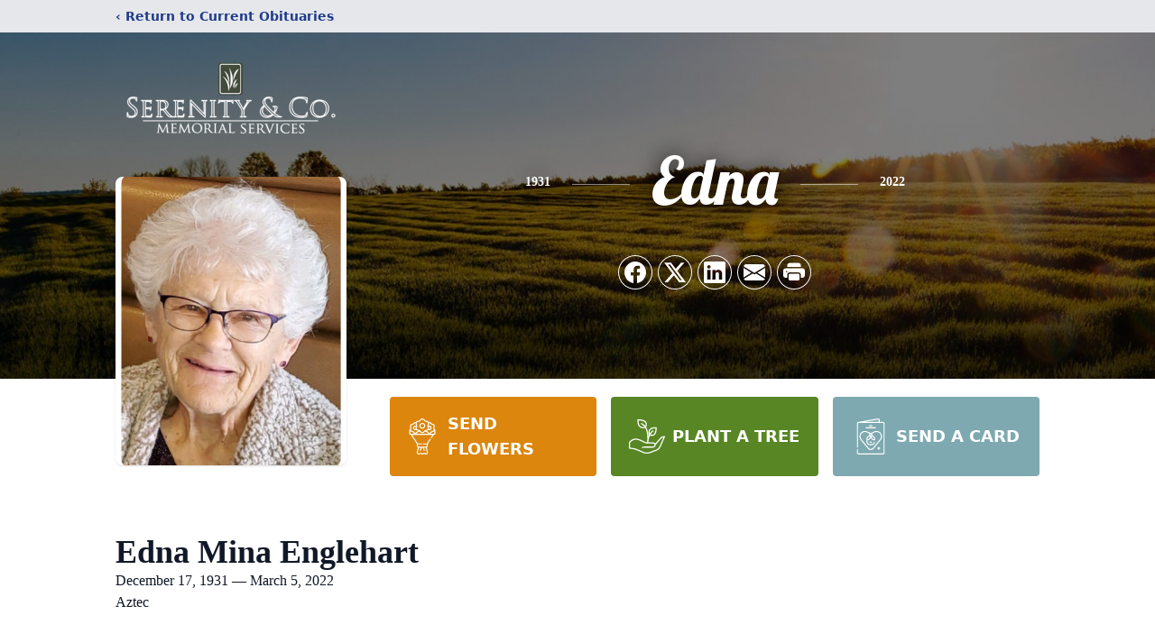

--- FILE ---
content_type: text/html; charset=utf-8
request_url: https://www.google.com/recaptcha/enterprise/anchor?ar=1&k=6Lc6vfAnAAAAAN6xP_vymS3vOMVAGzZWYYc61yAD&co=aHR0cHM6Ly93d3cuc2VyZW5pdHlhbmRjb21wYW55LmNvbTo0NDM.&hl=en&type=image&v=PoyoqOPhxBO7pBk68S4YbpHZ&theme=light&size=invisible&badge=bottomright&anchor-ms=20000&execute-ms=30000&cb=afinzmee8k8e
body_size: 48826
content:
<!DOCTYPE HTML><html dir="ltr" lang="en"><head><meta http-equiv="Content-Type" content="text/html; charset=UTF-8">
<meta http-equiv="X-UA-Compatible" content="IE=edge">
<title>reCAPTCHA</title>
<style type="text/css">
/* cyrillic-ext */
@font-face {
  font-family: 'Roboto';
  font-style: normal;
  font-weight: 400;
  font-stretch: 100%;
  src: url(//fonts.gstatic.com/s/roboto/v48/KFO7CnqEu92Fr1ME7kSn66aGLdTylUAMa3GUBHMdazTgWw.woff2) format('woff2');
  unicode-range: U+0460-052F, U+1C80-1C8A, U+20B4, U+2DE0-2DFF, U+A640-A69F, U+FE2E-FE2F;
}
/* cyrillic */
@font-face {
  font-family: 'Roboto';
  font-style: normal;
  font-weight: 400;
  font-stretch: 100%;
  src: url(//fonts.gstatic.com/s/roboto/v48/KFO7CnqEu92Fr1ME7kSn66aGLdTylUAMa3iUBHMdazTgWw.woff2) format('woff2');
  unicode-range: U+0301, U+0400-045F, U+0490-0491, U+04B0-04B1, U+2116;
}
/* greek-ext */
@font-face {
  font-family: 'Roboto';
  font-style: normal;
  font-weight: 400;
  font-stretch: 100%;
  src: url(//fonts.gstatic.com/s/roboto/v48/KFO7CnqEu92Fr1ME7kSn66aGLdTylUAMa3CUBHMdazTgWw.woff2) format('woff2');
  unicode-range: U+1F00-1FFF;
}
/* greek */
@font-face {
  font-family: 'Roboto';
  font-style: normal;
  font-weight: 400;
  font-stretch: 100%;
  src: url(//fonts.gstatic.com/s/roboto/v48/KFO7CnqEu92Fr1ME7kSn66aGLdTylUAMa3-UBHMdazTgWw.woff2) format('woff2');
  unicode-range: U+0370-0377, U+037A-037F, U+0384-038A, U+038C, U+038E-03A1, U+03A3-03FF;
}
/* math */
@font-face {
  font-family: 'Roboto';
  font-style: normal;
  font-weight: 400;
  font-stretch: 100%;
  src: url(//fonts.gstatic.com/s/roboto/v48/KFO7CnqEu92Fr1ME7kSn66aGLdTylUAMawCUBHMdazTgWw.woff2) format('woff2');
  unicode-range: U+0302-0303, U+0305, U+0307-0308, U+0310, U+0312, U+0315, U+031A, U+0326-0327, U+032C, U+032F-0330, U+0332-0333, U+0338, U+033A, U+0346, U+034D, U+0391-03A1, U+03A3-03A9, U+03B1-03C9, U+03D1, U+03D5-03D6, U+03F0-03F1, U+03F4-03F5, U+2016-2017, U+2034-2038, U+203C, U+2040, U+2043, U+2047, U+2050, U+2057, U+205F, U+2070-2071, U+2074-208E, U+2090-209C, U+20D0-20DC, U+20E1, U+20E5-20EF, U+2100-2112, U+2114-2115, U+2117-2121, U+2123-214F, U+2190, U+2192, U+2194-21AE, U+21B0-21E5, U+21F1-21F2, U+21F4-2211, U+2213-2214, U+2216-22FF, U+2308-230B, U+2310, U+2319, U+231C-2321, U+2336-237A, U+237C, U+2395, U+239B-23B7, U+23D0, U+23DC-23E1, U+2474-2475, U+25AF, U+25B3, U+25B7, U+25BD, U+25C1, U+25CA, U+25CC, U+25FB, U+266D-266F, U+27C0-27FF, U+2900-2AFF, U+2B0E-2B11, U+2B30-2B4C, U+2BFE, U+3030, U+FF5B, U+FF5D, U+1D400-1D7FF, U+1EE00-1EEFF;
}
/* symbols */
@font-face {
  font-family: 'Roboto';
  font-style: normal;
  font-weight: 400;
  font-stretch: 100%;
  src: url(//fonts.gstatic.com/s/roboto/v48/KFO7CnqEu92Fr1ME7kSn66aGLdTylUAMaxKUBHMdazTgWw.woff2) format('woff2');
  unicode-range: U+0001-000C, U+000E-001F, U+007F-009F, U+20DD-20E0, U+20E2-20E4, U+2150-218F, U+2190, U+2192, U+2194-2199, U+21AF, U+21E6-21F0, U+21F3, U+2218-2219, U+2299, U+22C4-22C6, U+2300-243F, U+2440-244A, U+2460-24FF, U+25A0-27BF, U+2800-28FF, U+2921-2922, U+2981, U+29BF, U+29EB, U+2B00-2BFF, U+4DC0-4DFF, U+FFF9-FFFB, U+10140-1018E, U+10190-1019C, U+101A0, U+101D0-101FD, U+102E0-102FB, U+10E60-10E7E, U+1D2C0-1D2D3, U+1D2E0-1D37F, U+1F000-1F0FF, U+1F100-1F1AD, U+1F1E6-1F1FF, U+1F30D-1F30F, U+1F315, U+1F31C, U+1F31E, U+1F320-1F32C, U+1F336, U+1F378, U+1F37D, U+1F382, U+1F393-1F39F, U+1F3A7-1F3A8, U+1F3AC-1F3AF, U+1F3C2, U+1F3C4-1F3C6, U+1F3CA-1F3CE, U+1F3D4-1F3E0, U+1F3ED, U+1F3F1-1F3F3, U+1F3F5-1F3F7, U+1F408, U+1F415, U+1F41F, U+1F426, U+1F43F, U+1F441-1F442, U+1F444, U+1F446-1F449, U+1F44C-1F44E, U+1F453, U+1F46A, U+1F47D, U+1F4A3, U+1F4B0, U+1F4B3, U+1F4B9, U+1F4BB, U+1F4BF, U+1F4C8-1F4CB, U+1F4D6, U+1F4DA, U+1F4DF, U+1F4E3-1F4E6, U+1F4EA-1F4ED, U+1F4F7, U+1F4F9-1F4FB, U+1F4FD-1F4FE, U+1F503, U+1F507-1F50B, U+1F50D, U+1F512-1F513, U+1F53E-1F54A, U+1F54F-1F5FA, U+1F610, U+1F650-1F67F, U+1F687, U+1F68D, U+1F691, U+1F694, U+1F698, U+1F6AD, U+1F6B2, U+1F6B9-1F6BA, U+1F6BC, U+1F6C6-1F6CF, U+1F6D3-1F6D7, U+1F6E0-1F6EA, U+1F6F0-1F6F3, U+1F6F7-1F6FC, U+1F700-1F7FF, U+1F800-1F80B, U+1F810-1F847, U+1F850-1F859, U+1F860-1F887, U+1F890-1F8AD, U+1F8B0-1F8BB, U+1F8C0-1F8C1, U+1F900-1F90B, U+1F93B, U+1F946, U+1F984, U+1F996, U+1F9E9, U+1FA00-1FA6F, U+1FA70-1FA7C, U+1FA80-1FA89, U+1FA8F-1FAC6, U+1FACE-1FADC, U+1FADF-1FAE9, U+1FAF0-1FAF8, U+1FB00-1FBFF;
}
/* vietnamese */
@font-face {
  font-family: 'Roboto';
  font-style: normal;
  font-weight: 400;
  font-stretch: 100%;
  src: url(//fonts.gstatic.com/s/roboto/v48/KFO7CnqEu92Fr1ME7kSn66aGLdTylUAMa3OUBHMdazTgWw.woff2) format('woff2');
  unicode-range: U+0102-0103, U+0110-0111, U+0128-0129, U+0168-0169, U+01A0-01A1, U+01AF-01B0, U+0300-0301, U+0303-0304, U+0308-0309, U+0323, U+0329, U+1EA0-1EF9, U+20AB;
}
/* latin-ext */
@font-face {
  font-family: 'Roboto';
  font-style: normal;
  font-weight: 400;
  font-stretch: 100%;
  src: url(//fonts.gstatic.com/s/roboto/v48/KFO7CnqEu92Fr1ME7kSn66aGLdTylUAMa3KUBHMdazTgWw.woff2) format('woff2');
  unicode-range: U+0100-02BA, U+02BD-02C5, U+02C7-02CC, U+02CE-02D7, U+02DD-02FF, U+0304, U+0308, U+0329, U+1D00-1DBF, U+1E00-1E9F, U+1EF2-1EFF, U+2020, U+20A0-20AB, U+20AD-20C0, U+2113, U+2C60-2C7F, U+A720-A7FF;
}
/* latin */
@font-face {
  font-family: 'Roboto';
  font-style: normal;
  font-weight: 400;
  font-stretch: 100%;
  src: url(//fonts.gstatic.com/s/roboto/v48/KFO7CnqEu92Fr1ME7kSn66aGLdTylUAMa3yUBHMdazQ.woff2) format('woff2');
  unicode-range: U+0000-00FF, U+0131, U+0152-0153, U+02BB-02BC, U+02C6, U+02DA, U+02DC, U+0304, U+0308, U+0329, U+2000-206F, U+20AC, U+2122, U+2191, U+2193, U+2212, U+2215, U+FEFF, U+FFFD;
}
/* cyrillic-ext */
@font-face {
  font-family: 'Roboto';
  font-style: normal;
  font-weight: 500;
  font-stretch: 100%;
  src: url(//fonts.gstatic.com/s/roboto/v48/KFO7CnqEu92Fr1ME7kSn66aGLdTylUAMa3GUBHMdazTgWw.woff2) format('woff2');
  unicode-range: U+0460-052F, U+1C80-1C8A, U+20B4, U+2DE0-2DFF, U+A640-A69F, U+FE2E-FE2F;
}
/* cyrillic */
@font-face {
  font-family: 'Roboto';
  font-style: normal;
  font-weight: 500;
  font-stretch: 100%;
  src: url(//fonts.gstatic.com/s/roboto/v48/KFO7CnqEu92Fr1ME7kSn66aGLdTylUAMa3iUBHMdazTgWw.woff2) format('woff2');
  unicode-range: U+0301, U+0400-045F, U+0490-0491, U+04B0-04B1, U+2116;
}
/* greek-ext */
@font-face {
  font-family: 'Roboto';
  font-style: normal;
  font-weight: 500;
  font-stretch: 100%;
  src: url(//fonts.gstatic.com/s/roboto/v48/KFO7CnqEu92Fr1ME7kSn66aGLdTylUAMa3CUBHMdazTgWw.woff2) format('woff2');
  unicode-range: U+1F00-1FFF;
}
/* greek */
@font-face {
  font-family: 'Roboto';
  font-style: normal;
  font-weight: 500;
  font-stretch: 100%;
  src: url(//fonts.gstatic.com/s/roboto/v48/KFO7CnqEu92Fr1ME7kSn66aGLdTylUAMa3-UBHMdazTgWw.woff2) format('woff2');
  unicode-range: U+0370-0377, U+037A-037F, U+0384-038A, U+038C, U+038E-03A1, U+03A3-03FF;
}
/* math */
@font-face {
  font-family: 'Roboto';
  font-style: normal;
  font-weight: 500;
  font-stretch: 100%;
  src: url(//fonts.gstatic.com/s/roboto/v48/KFO7CnqEu92Fr1ME7kSn66aGLdTylUAMawCUBHMdazTgWw.woff2) format('woff2');
  unicode-range: U+0302-0303, U+0305, U+0307-0308, U+0310, U+0312, U+0315, U+031A, U+0326-0327, U+032C, U+032F-0330, U+0332-0333, U+0338, U+033A, U+0346, U+034D, U+0391-03A1, U+03A3-03A9, U+03B1-03C9, U+03D1, U+03D5-03D6, U+03F0-03F1, U+03F4-03F5, U+2016-2017, U+2034-2038, U+203C, U+2040, U+2043, U+2047, U+2050, U+2057, U+205F, U+2070-2071, U+2074-208E, U+2090-209C, U+20D0-20DC, U+20E1, U+20E5-20EF, U+2100-2112, U+2114-2115, U+2117-2121, U+2123-214F, U+2190, U+2192, U+2194-21AE, U+21B0-21E5, U+21F1-21F2, U+21F4-2211, U+2213-2214, U+2216-22FF, U+2308-230B, U+2310, U+2319, U+231C-2321, U+2336-237A, U+237C, U+2395, U+239B-23B7, U+23D0, U+23DC-23E1, U+2474-2475, U+25AF, U+25B3, U+25B7, U+25BD, U+25C1, U+25CA, U+25CC, U+25FB, U+266D-266F, U+27C0-27FF, U+2900-2AFF, U+2B0E-2B11, U+2B30-2B4C, U+2BFE, U+3030, U+FF5B, U+FF5D, U+1D400-1D7FF, U+1EE00-1EEFF;
}
/* symbols */
@font-face {
  font-family: 'Roboto';
  font-style: normal;
  font-weight: 500;
  font-stretch: 100%;
  src: url(//fonts.gstatic.com/s/roboto/v48/KFO7CnqEu92Fr1ME7kSn66aGLdTylUAMaxKUBHMdazTgWw.woff2) format('woff2');
  unicode-range: U+0001-000C, U+000E-001F, U+007F-009F, U+20DD-20E0, U+20E2-20E4, U+2150-218F, U+2190, U+2192, U+2194-2199, U+21AF, U+21E6-21F0, U+21F3, U+2218-2219, U+2299, U+22C4-22C6, U+2300-243F, U+2440-244A, U+2460-24FF, U+25A0-27BF, U+2800-28FF, U+2921-2922, U+2981, U+29BF, U+29EB, U+2B00-2BFF, U+4DC0-4DFF, U+FFF9-FFFB, U+10140-1018E, U+10190-1019C, U+101A0, U+101D0-101FD, U+102E0-102FB, U+10E60-10E7E, U+1D2C0-1D2D3, U+1D2E0-1D37F, U+1F000-1F0FF, U+1F100-1F1AD, U+1F1E6-1F1FF, U+1F30D-1F30F, U+1F315, U+1F31C, U+1F31E, U+1F320-1F32C, U+1F336, U+1F378, U+1F37D, U+1F382, U+1F393-1F39F, U+1F3A7-1F3A8, U+1F3AC-1F3AF, U+1F3C2, U+1F3C4-1F3C6, U+1F3CA-1F3CE, U+1F3D4-1F3E0, U+1F3ED, U+1F3F1-1F3F3, U+1F3F5-1F3F7, U+1F408, U+1F415, U+1F41F, U+1F426, U+1F43F, U+1F441-1F442, U+1F444, U+1F446-1F449, U+1F44C-1F44E, U+1F453, U+1F46A, U+1F47D, U+1F4A3, U+1F4B0, U+1F4B3, U+1F4B9, U+1F4BB, U+1F4BF, U+1F4C8-1F4CB, U+1F4D6, U+1F4DA, U+1F4DF, U+1F4E3-1F4E6, U+1F4EA-1F4ED, U+1F4F7, U+1F4F9-1F4FB, U+1F4FD-1F4FE, U+1F503, U+1F507-1F50B, U+1F50D, U+1F512-1F513, U+1F53E-1F54A, U+1F54F-1F5FA, U+1F610, U+1F650-1F67F, U+1F687, U+1F68D, U+1F691, U+1F694, U+1F698, U+1F6AD, U+1F6B2, U+1F6B9-1F6BA, U+1F6BC, U+1F6C6-1F6CF, U+1F6D3-1F6D7, U+1F6E0-1F6EA, U+1F6F0-1F6F3, U+1F6F7-1F6FC, U+1F700-1F7FF, U+1F800-1F80B, U+1F810-1F847, U+1F850-1F859, U+1F860-1F887, U+1F890-1F8AD, U+1F8B0-1F8BB, U+1F8C0-1F8C1, U+1F900-1F90B, U+1F93B, U+1F946, U+1F984, U+1F996, U+1F9E9, U+1FA00-1FA6F, U+1FA70-1FA7C, U+1FA80-1FA89, U+1FA8F-1FAC6, U+1FACE-1FADC, U+1FADF-1FAE9, U+1FAF0-1FAF8, U+1FB00-1FBFF;
}
/* vietnamese */
@font-face {
  font-family: 'Roboto';
  font-style: normal;
  font-weight: 500;
  font-stretch: 100%;
  src: url(//fonts.gstatic.com/s/roboto/v48/KFO7CnqEu92Fr1ME7kSn66aGLdTylUAMa3OUBHMdazTgWw.woff2) format('woff2');
  unicode-range: U+0102-0103, U+0110-0111, U+0128-0129, U+0168-0169, U+01A0-01A1, U+01AF-01B0, U+0300-0301, U+0303-0304, U+0308-0309, U+0323, U+0329, U+1EA0-1EF9, U+20AB;
}
/* latin-ext */
@font-face {
  font-family: 'Roboto';
  font-style: normal;
  font-weight: 500;
  font-stretch: 100%;
  src: url(//fonts.gstatic.com/s/roboto/v48/KFO7CnqEu92Fr1ME7kSn66aGLdTylUAMa3KUBHMdazTgWw.woff2) format('woff2');
  unicode-range: U+0100-02BA, U+02BD-02C5, U+02C7-02CC, U+02CE-02D7, U+02DD-02FF, U+0304, U+0308, U+0329, U+1D00-1DBF, U+1E00-1E9F, U+1EF2-1EFF, U+2020, U+20A0-20AB, U+20AD-20C0, U+2113, U+2C60-2C7F, U+A720-A7FF;
}
/* latin */
@font-face {
  font-family: 'Roboto';
  font-style: normal;
  font-weight: 500;
  font-stretch: 100%;
  src: url(//fonts.gstatic.com/s/roboto/v48/KFO7CnqEu92Fr1ME7kSn66aGLdTylUAMa3yUBHMdazQ.woff2) format('woff2');
  unicode-range: U+0000-00FF, U+0131, U+0152-0153, U+02BB-02BC, U+02C6, U+02DA, U+02DC, U+0304, U+0308, U+0329, U+2000-206F, U+20AC, U+2122, U+2191, U+2193, U+2212, U+2215, U+FEFF, U+FFFD;
}
/* cyrillic-ext */
@font-face {
  font-family: 'Roboto';
  font-style: normal;
  font-weight: 900;
  font-stretch: 100%;
  src: url(//fonts.gstatic.com/s/roboto/v48/KFO7CnqEu92Fr1ME7kSn66aGLdTylUAMa3GUBHMdazTgWw.woff2) format('woff2');
  unicode-range: U+0460-052F, U+1C80-1C8A, U+20B4, U+2DE0-2DFF, U+A640-A69F, U+FE2E-FE2F;
}
/* cyrillic */
@font-face {
  font-family: 'Roboto';
  font-style: normal;
  font-weight: 900;
  font-stretch: 100%;
  src: url(//fonts.gstatic.com/s/roboto/v48/KFO7CnqEu92Fr1ME7kSn66aGLdTylUAMa3iUBHMdazTgWw.woff2) format('woff2');
  unicode-range: U+0301, U+0400-045F, U+0490-0491, U+04B0-04B1, U+2116;
}
/* greek-ext */
@font-face {
  font-family: 'Roboto';
  font-style: normal;
  font-weight: 900;
  font-stretch: 100%;
  src: url(//fonts.gstatic.com/s/roboto/v48/KFO7CnqEu92Fr1ME7kSn66aGLdTylUAMa3CUBHMdazTgWw.woff2) format('woff2');
  unicode-range: U+1F00-1FFF;
}
/* greek */
@font-face {
  font-family: 'Roboto';
  font-style: normal;
  font-weight: 900;
  font-stretch: 100%;
  src: url(//fonts.gstatic.com/s/roboto/v48/KFO7CnqEu92Fr1ME7kSn66aGLdTylUAMa3-UBHMdazTgWw.woff2) format('woff2');
  unicode-range: U+0370-0377, U+037A-037F, U+0384-038A, U+038C, U+038E-03A1, U+03A3-03FF;
}
/* math */
@font-face {
  font-family: 'Roboto';
  font-style: normal;
  font-weight: 900;
  font-stretch: 100%;
  src: url(//fonts.gstatic.com/s/roboto/v48/KFO7CnqEu92Fr1ME7kSn66aGLdTylUAMawCUBHMdazTgWw.woff2) format('woff2');
  unicode-range: U+0302-0303, U+0305, U+0307-0308, U+0310, U+0312, U+0315, U+031A, U+0326-0327, U+032C, U+032F-0330, U+0332-0333, U+0338, U+033A, U+0346, U+034D, U+0391-03A1, U+03A3-03A9, U+03B1-03C9, U+03D1, U+03D5-03D6, U+03F0-03F1, U+03F4-03F5, U+2016-2017, U+2034-2038, U+203C, U+2040, U+2043, U+2047, U+2050, U+2057, U+205F, U+2070-2071, U+2074-208E, U+2090-209C, U+20D0-20DC, U+20E1, U+20E5-20EF, U+2100-2112, U+2114-2115, U+2117-2121, U+2123-214F, U+2190, U+2192, U+2194-21AE, U+21B0-21E5, U+21F1-21F2, U+21F4-2211, U+2213-2214, U+2216-22FF, U+2308-230B, U+2310, U+2319, U+231C-2321, U+2336-237A, U+237C, U+2395, U+239B-23B7, U+23D0, U+23DC-23E1, U+2474-2475, U+25AF, U+25B3, U+25B7, U+25BD, U+25C1, U+25CA, U+25CC, U+25FB, U+266D-266F, U+27C0-27FF, U+2900-2AFF, U+2B0E-2B11, U+2B30-2B4C, U+2BFE, U+3030, U+FF5B, U+FF5D, U+1D400-1D7FF, U+1EE00-1EEFF;
}
/* symbols */
@font-face {
  font-family: 'Roboto';
  font-style: normal;
  font-weight: 900;
  font-stretch: 100%;
  src: url(//fonts.gstatic.com/s/roboto/v48/KFO7CnqEu92Fr1ME7kSn66aGLdTylUAMaxKUBHMdazTgWw.woff2) format('woff2');
  unicode-range: U+0001-000C, U+000E-001F, U+007F-009F, U+20DD-20E0, U+20E2-20E4, U+2150-218F, U+2190, U+2192, U+2194-2199, U+21AF, U+21E6-21F0, U+21F3, U+2218-2219, U+2299, U+22C4-22C6, U+2300-243F, U+2440-244A, U+2460-24FF, U+25A0-27BF, U+2800-28FF, U+2921-2922, U+2981, U+29BF, U+29EB, U+2B00-2BFF, U+4DC0-4DFF, U+FFF9-FFFB, U+10140-1018E, U+10190-1019C, U+101A0, U+101D0-101FD, U+102E0-102FB, U+10E60-10E7E, U+1D2C0-1D2D3, U+1D2E0-1D37F, U+1F000-1F0FF, U+1F100-1F1AD, U+1F1E6-1F1FF, U+1F30D-1F30F, U+1F315, U+1F31C, U+1F31E, U+1F320-1F32C, U+1F336, U+1F378, U+1F37D, U+1F382, U+1F393-1F39F, U+1F3A7-1F3A8, U+1F3AC-1F3AF, U+1F3C2, U+1F3C4-1F3C6, U+1F3CA-1F3CE, U+1F3D4-1F3E0, U+1F3ED, U+1F3F1-1F3F3, U+1F3F5-1F3F7, U+1F408, U+1F415, U+1F41F, U+1F426, U+1F43F, U+1F441-1F442, U+1F444, U+1F446-1F449, U+1F44C-1F44E, U+1F453, U+1F46A, U+1F47D, U+1F4A3, U+1F4B0, U+1F4B3, U+1F4B9, U+1F4BB, U+1F4BF, U+1F4C8-1F4CB, U+1F4D6, U+1F4DA, U+1F4DF, U+1F4E3-1F4E6, U+1F4EA-1F4ED, U+1F4F7, U+1F4F9-1F4FB, U+1F4FD-1F4FE, U+1F503, U+1F507-1F50B, U+1F50D, U+1F512-1F513, U+1F53E-1F54A, U+1F54F-1F5FA, U+1F610, U+1F650-1F67F, U+1F687, U+1F68D, U+1F691, U+1F694, U+1F698, U+1F6AD, U+1F6B2, U+1F6B9-1F6BA, U+1F6BC, U+1F6C6-1F6CF, U+1F6D3-1F6D7, U+1F6E0-1F6EA, U+1F6F0-1F6F3, U+1F6F7-1F6FC, U+1F700-1F7FF, U+1F800-1F80B, U+1F810-1F847, U+1F850-1F859, U+1F860-1F887, U+1F890-1F8AD, U+1F8B0-1F8BB, U+1F8C0-1F8C1, U+1F900-1F90B, U+1F93B, U+1F946, U+1F984, U+1F996, U+1F9E9, U+1FA00-1FA6F, U+1FA70-1FA7C, U+1FA80-1FA89, U+1FA8F-1FAC6, U+1FACE-1FADC, U+1FADF-1FAE9, U+1FAF0-1FAF8, U+1FB00-1FBFF;
}
/* vietnamese */
@font-face {
  font-family: 'Roboto';
  font-style: normal;
  font-weight: 900;
  font-stretch: 100%;
  src: url(//fonts.gstatic.com/s/roboto/v48/KFO7CnqEu92Fr1ME7kSn66aGLdTylUAMa3OUBHMdazTgWw.woff2) format('woff2');
  unicode-range: U+0102-0103, U+0110-0111, U+0128-0129, U+0168-0169, U+01A0-01A1, U+01AF-01B0, U+0300-0301, U+0303-0304, U+0308-0309, U+0323, U+0329, U+1EA0-1EF9, U+20AB;
}
/* latin-ext */
@font-face {
  font-family: 'Roboto';
  font-style: normal;
  font-weight: 900;
  font-stretch: 100%;
  src: url(//fonts.gstatic.com/s/roboto/v48/KFO7CnqEu92Fr1ME7kSn66aGLdTylUAMa3KUBHMdazTgWw.woff2) format('woff2');
  unicode-range: U+0100-02BA, U+02BD-02C5, U+02C7-02CC, U+02CE-02D7, U+02DD-02FF, U+0304, U+0308, U+0329, U+1D00-1DBF, U+1E00-1E9F, U+1EF2-1EFF, U+2020, U+20A0-20AB, U+20AD-20C0, U+2113, U+2C60-2C7F, U+A720-A7FF;
}
/* latin */
@font-face {
  font-family: 'Roboto';
  font-style: normal;
  font-weight: 900;
  font-stretch: 100%;
  src: url(//fonts.gstatic.com/s/roboto/v48/KFO7CnqEu92Fr1ME7kSn66aGLdTylUAMa3yUBHMdazQ.woff2) format('woff2');
  unicode-range: U+0000-00FF, U+0131, U+0152-0153, U+02BB-02BC, U+02C6, U+02DA, U+02DC, U+0304, U+0308, U+0329, U+2000-206F, U+20AC, U+2122, U+2191, U+2193, U+2212, U+2215, U+FEFF, U+FFFD;
}

</style>
<link rel="stylesheet" type="text/css" href="https://www.gstatic.com/recaptcha/releases/PoyoqOPhxBO7pBk68S4YbpHZ/styles__ltr.css">
<script nonce="b6DK2PvVQwfutLZaoIRzBA" type="text/javascript">window['__recaptcha_api'] = 'https://www.google.com/recaptcha/enterprise/';</script>
<script type="text/javascript" src="https://www.gstatic.com/recaptcha/releases/PoyoqOPhxBO7pBk68S4YbpHZ/recaptcha__en.js" nonce="b6DK2PvVQwfutLZaoIRzBA">
      
    </script></head>
<body><div id="rc-anchor-alert" class="rc-anchor-alert"></div>
<input type="hidden" id="recaptcha-token" value="[base64]">
<script type="text/javascript" nonce="b6DK2PvVQwfutLZaoIRzBA">
      recaptcha.anchor.Main.init("[\x22ainput\x22,[\x22bgdata\x22,\x22\x22,\[base64]/[base64]/MjU1Ong/[base64]/[base64]/[base64]/[base64]/[base64]/[base64]/[base64]/[base64]/[base64]/[base64]/[base64]/[base64]/[base64]/[base64]/[base64]\\u003d\x22,\[base64]\\u003d\x22,\x22UQbCq8K+VHnDp1gqccKLU8Onw7MEw45lIDF3wppPw689dMOoD8KpwrJoCsO9w7/CpsK9LTRew75lw6XDlDN3w6fDm8K0HQDDqsKGw44NLcOtHMKDwrfDlcOeDcOYVSxcwpQoLsOoVMKqw5rDohR9wohiGyZJwq/DrcKHIsOGwrYYw5TDk8Ojwp/CiwF2L8KgTsOVPhHDrFvCrsOAwpvDmcKlwr7DnMOMGH58wp5nRCJ+WsOpXgzChcO1cMK+UsKLw47CqnLDiSAywoZ0w75owrzDuUFoDsOewpLDm0tIw4FJAMK6wojCnsOgw6ZvOsKmNA9UwrvDqcKUZ8K/[base64]/Ct8KKwpzDksOVwonCqyvCnsOfLjLCrS4tBkdPwpvDlcOUBsK8GMKhHlvDsMKCw7E1WMKuA19rWcK9X8KnQArCvXDDjsO4wrHDncO9dsOKwp7DvMKSw6DDh0I6w7wdw7YrB244RRRZwrXDq1TCgHLCtQzDvD/Dkk3DrCXDi8Oqw4IPIEjCgWJYFsOmwpc5wpzDqcK/woY/[base64]/Dp33Cn2rClcOoVSdubiEDw7vDiGl6IcK6wqREwrYRwoHDjk/DlsOyM8KKf8KbO8OQwqsJwpgJSl8GPHlrwoEYw4cPw6M3YR/DkcKmTcO3w4hSwrXCrcKlw6PCi1hUwqzCssK9OMKkwofCo8KvBXrClUDDuMKtwr/DrsKaUMOvASjChcKzwp7DkibCm8OvPRzClMKLfGUCw7E8w5nDmXDDuU/[base64]/[base64]/woPDsMK+A8OJEsKTw75uR3/CuMKmc8KtbsKiIngAwopbw6oGQcO5wqXCs8Oqwr13A8KecC0Kw4sTw6jChX3DtsKGw60xwr/DocKILcK8IsK1YRNywrtVIzPDmsKTGgxhwqPCosKHUsOPLB7Cj3zCuGwBasO1RsOjbMK9K8OdB8KUHMKpw7PCjSDDmXTDh8OISVXCoX/CncKce8Ohwr/[base64]/w5Zow5bDkcOfw5vDgj/DmRfCpsOOczvCisKNIcOGwpTCkVjDp8KHw4p+UcKsw4MGJcO/WcKdwo4uCcKGw4XDhcOQcRLCjl3DlHQQwocie1tEKzLDilHClsOePgtOw6UTwpVYw5XDq8KWw4YsPsKqw4xmwpIXwr/ClwHDhVjClsKOw5fDmn3CosO4wrzCiyPCvMOtYcKFHSvCsw/Col3DgcOnLHdlwpvDm8Olw4B6ejViwrbDs1TDvsKJVyvCksOgw4LCgMKKwrvDkcKtwp0GwoXCiWHCoA/CiHLDk8K6GDrDgsKHBMOYc8OSPn9Qw7TCiG3DkCkPw6rCscOUwrB5CMKIHAVKBMKfw7s+wpXCicO/JMKlR0xlwp3DvUvDoHQdDgHDvsOtwrxYw4Rzwp/CjFPCt8OPXMOgwosODcOTDsKAw7/DvUIdNMOxXGrCnCPDky4qSMOkw4DDokEHUsKmwo1lBMOlEzjCkMKOGMKpZsOZOQ3CiMOCP8OJMFYIbErDncKJIMKawph8DW5zw7ouVsKrw4PDhsOxEMKhwpReT3fDkUvCv3NqMcK4CcOow4rCqg/DtsKQKcOyLVXCncOhK20UVj7CpwnCssOMw6rCrQLCiV9tw7gtZAQNXV0sXcOuwq3DnDfCsSfDuMOyw64uwoxbw40ZIcKDTMOwwqFDMDFXQF7DuXI5asOPwqRxwprCgcOHDcK/wqvCl8Ozwo3CusKxAsKjwrFofsOswq/[base64]/DlSYBZW1vZcK2worDgTh8wqREY8OSw6EzWcKzw6TCokNYw50Owqp2wrAmwrXDsW7Dk8KfEF/CtR7DrsOcEV3Cm8KxeT/Cv8OseEsXw5/CrUnDgsOfTcKAZzDCvcKFw4fDj8KZwo7DlEcHN15QTcKwNFZOwqdBfsOBwrVNAlpOw7XCrz4PBzQqw7nDjMK1QsKhw5JIw54ow64Vwr7DkFp0Oyh7GTIwImXCp8OhYwIWL3zDpG/DmjXDm8OOBXFlFmU3bcK1wrvDomEOCxY3wpHCm8K7JMKqw7VOVcK4NRwxZGLCosO8Ig7CpwFgccKew7HCu8KGMMObWsOFAQzCscOowonDkmLDgEYnF8KlwoPDscO6wrppw74bw5fCqh7Djjt3WsKRwpzCl8Kycw1BTMOtw4NTwo/[base64]/DukIXccKTZMO2wqMowqfCtcObUTw9w6fChMOSwrZpSCbCk8Kiw7JXw4zCjMO1I8ORTxh3wqHCp8O4w6F9wpbCs37DtzFYWcKGwqluHFsoPMOWRsOcwqfChMKJw6/[base64]/Cpz/DjB9bw6MAw7/DjcOMwrBNKFLDr8OAwpXDnit1w7jDj8KOA8Kgw7rCvg3DgMOEw43Co8Klwo7DpsOywp/DtV/Dt8Obw4F2OyQLwo7DpMKXwrfDshgaPDDCpCV0TcKmcMK+w7nDjcO8wrVew7hKK8KCKDbDjyDDu0XCmsKOOMOxw7RvKMOCb8OQwrzCrcOGR8OOY8KKw6/[base64]/DuzvCsmNUw6JTaysLAcKjScKROy5SehtZWMOLwozDjDnDrMO1w5LDmVLCs8KzwpscPWXChMKQVMKqfkp7w4xawqvCt8KGw5/CpMKVwqBYFsOuwqA8KMK6Ym8+djPCmk/Dk2fDssK/w73DtsK5w5TClQtcHMOfXi/[base64]/[base64]/w5oFYD8vPxUNGsKgw6Y5w4HChWw7wpHDu2szV8KXJcKLUMKPbcK9w7daJsO9w4IXwqDDoDxnw7QuC8OpwrYdCQJ3woMQBWjDqEhWwp1SNsOyw5rCt8KaO01jwollORbCjDnDs8KCw7swwoZdwojCuh7Cv8KTwqjDg8KmbwBbw7bCvEzCgsOrQxnDkMOVJ8K/wp7CgzjDj8OcCcOtHmrDmHoQwpzDscKUfsOkwqTCtcOUw4bDuwgTw6TCohcuwpBywodJwq7Co8OZIE7CtlMibxEWah9qKcOBwpVwH8Oww5p8w6fDscKBJsO8wo1cKTQ/w7hJEQdtw6VvLMOYGloWwqvDmMOowoY6U8OCXcOSw6HCvcKCwq9HwozDhsO6DsK4wrnDgULCmSY1McOCPTnCp2fCmWIiR1jClsK6woczwpl4esOGcwbCpcOxw6HDt8K/SFrDk8KKwpp+wrgvJ3NxRMOqeS4+wrfCu8O1EzQ2fyMGD8OEF8OwPBDDtwRqX8OhM8OpUgYfw7LDkMOFMsORw4BAKU/Dq3hYekXDoMOlw4XDoTnCrTrDvF7DvcOgFQ4oT8KpVhoxwpIewqbCpMOjPsKbM8KrPyppwqnCvisDPcKUw5LCh8KGLsKnw7XDh8ONGGADIsO4B8OcwrPCjWfDscKsfUnCncOkVwXClsOLbB5jwp5jwosBwp3CtH/[base64]/DqnbDsnvCkcOKw5bDmMOfY1FEwr0LwrjDhgjCosKVwrjDtDlyJEHDjsONalQzJMKsawIQwqzDgxHCocKEMDHCosK/IMOXw77CvMOZw6XDq8OmwqvChEJtwrUBHsO1wpA1wqYmwqfCtFnCk8O8LyPDtcO8MXrCnMOMe3QjFcOWEsOwwoTCqsOyw53Do2wqEVHDtMKzwpVewrDDhGzCtcKew6XDosO/[base64]/FR7DgsKkMMKwwrzCnQDDp8OvZcKBWz9TacObCsKiejpvRsOaFcONwr3DncKHw5bDuzACwrlqw7nDkcKOIMKBesOfC8OlGcOicsKIw7LDoXrDlm3Dq3t/J8KJwp/[base64]/[base64]/Cr0/Ds8KcCQTDrEd0wrDCrMKxw7New7tqfsKDQzlyeEpcIsKZOMK3wqt/ei3CpMOIVHfCuMOiwqrDt8Kpw7UJTsKodMOcDcO/dWYRw7EQPSPChsK5w4ACw7saOQ1MwpPDshXDmsKYw7p1wq1uQ8ODCcO/wq02w7gawprDmRHDtcKfMCEawr7DrBXCjG/Cpl/CmHjDrQzCo8OPwoB1UMO1d1BKfMKOf8OYMhZEAiLCrCrDpMO4w4bCtGh6wrYzVVwmw4YwwppJwq7DgEzCilVhw7NcW3PCvcK/w5rCt8OQHXh9X8K5MngIwodFLcK/[base64]/DsxkqwqppXig6w6XDoSfCiXlKP08Yw7HDvylowo5nwoNVw7dkZ8KWw4/DrnbDkMOWw5nCq8OPw79NLMO3wr8ow5gAwrocLcO4PsKvw5HDo8KAw53DvU7CmMO3w5zDocOjw4Ffe2gPwpfChkrDisKyb3R+QsOwTgp6w7/Dh8O1w7jDlQRdwrgWw4V0w5zDhMK/A2k3w7LCkMKtYMOcw4lbAy7CpcOMGyECwrNKQMKxw6DDszvClhTCusOIA1bDtcO/w6fCpsOFUXPCncOkwoccamDCgsKwwop8wrHConZ/Rl7DjwzDpsKIfibCjsOZNF9qYcOzB8OZeMKdwosNwq/Cuxx9e8OWHcK2XMKjF8OIBgvDtUfDvW7ChMKBfcOSG8KWwqdEaMKpKMKrwowHw58jL1NIQsOdcm3CkMKcwrbCucOMw57Cg8K2IcKSVcKUdsOjEsOkwrV3w4DCvwPCtjhXYnbCrsKUQx/Dpy4mAmLDl0xfwosTVsKiUVHCuHRkwr51w7LCuhHDksOcw7hlw791w54DYmrDscOQwot6WEd4wqjCri7ChsOmLsOoIcOOwpHCkzZYGghBXibCk1TDsh7DslXDml8vfS5gdsKZKRbCqELCj2XDn8K/w7nDosKiCMKLwpZLJMO4AMKGw4/DnzzDlBkFBcObwrACByZtWl1XYcO8QWTDr8KRw5ckw5EOwpFpHQLDsw7CpMO+w5/Cl10Pw4/Ci39ow4PDiQHDmg4mbTbDkMKOw4/CvMK6wrtdwqvDlhLCkcOJw77CqkPCgRrCqcOJbRBvOsO/wpRAw7rDjkBLw5tbwrZhEMO5w6oyRD/Ci8KUwrY9woEUIcOjM8KywpVlwo8Sw616w67CjxTDlcO1SFbDnBVSwr7DvsOtw64yJh3DiMKOw7Vew41qUGnDhHRkwpzDikEiwqNvw7XCthTCucKZcxF+w6kcwrhpXcOWw7UGw6XDpMKiJikcSUo6aiAtDRLDgMKIFF1swpTClsKRw4zCkMO1w7RLwr/CmsOJw63DtsOLIFh5w7dFDsOrw4HDtg/[base64]/[base64]/[base64]/CmsKScwhnw5lZWzhQKMKrScOtwqUwXnDDr8OAVn7DuEghLsObBFPCjsO/LsKoTnpOQFPDvsKTUHxMw5rDpRLCiMOFKR7DhcKjN2l2w6t3wp8Tw6AtwoBZWMOpchzCk8K7Z8Oxb2wYwonDuw3Dj8OTw512wo8DfMO0wrd2w5QBw7nCpsOOw7VtFn5cw6zCicKfW8KWOCbCgDVswpLCvsK1w7IzCxozw7XDmMOxNzxhwq/[base64]/G8KfRcOlw6rCtRPCh0PDl27DpMKxX8OpNMOZOcKwEsO7w5Jbw5/ChsKHw6bCr8Oww5vDt8Ofag82w6pbNcOtRBnDksKwJ33Dqn55dMKdE8KQXsK2w5h3w6A3w4caw5RjGHsudC/CqlE7wrHDh8O5UwDDlTrDjMO6wo5KwpnDmlvDn8O+EcOJLARUBsOhd8O2A2DCqXTDsUlJYcKjw6PDl8KXw4nDgg7DtsOjw6HDpEPDqjRDw6MKw50WwrtJw7LDiMKOw7PDv8OYwrsZRgwOKk/CvMOwwrEUVMKOa2IKw7tnwqPDvcKvwq45w5tFwr/Ck8Oxw5rCosOCw4ole1PDjWDCjTcnw70+w6Riw6jDhms1wrQxf8KiUsOWwq3CvxN2f8KkOcOzwqlbw4IRw5Qbw7nDg38QwqhjGiteJcOEWcODwp/Di1AQVMOuZm5YCE9/ND8Uw47CpcKdw7d9wq1pcClVYcKSw613w5M5wp7CnyUCw7zCj0EKwqDCohoYKSoKXSp6Pzplw5kdB8KrTcKBMx7Dvn3CvMKMwrU0cjPDsmhOwp3CgcKHwr/Dm8KNw6/Dt8O8w5Miw5TCpivCs8OyF8O1w5puwotGw7loXcOAcVPCpjBsw7/DssK6RxnCjSBuwoYTMMOFw6PDoF3Cj8KDMx/DoMKRAGXDgMK0ZwDDmTPDu0IpVsKJw64Kwr7DkjPCrcKkw7/DmMKWc8Kewr0zw5/Cs8O6wpx4wqXCs8KHScKbwpQ6XMOKRixCw6HCoMKfwqkCOFvDnh3DtSwTJwRKw7fDhsK/wqPCicOvCcOUw6HCiX0WAMO/wpIgwq7CqMKMCinCv8KxwqnCjQoUw4nCiRZQwoEzesKCw6YkWcOYXsK/[base64]/w7t+w6QXw4XCmiYMI8KFVcONIcOLwps0bcOjwoDCjMKKDUXDk8Kxw4gGMMKReFRwwqtmAsOXZRcZCFYrw6A4eDdZF8OGScOlF8OawqDDuMO7w5pqw4A7X8K/wrRCbnkGwpXDuCkbF8OVXUxIwprDksKVw65Dw6jCmsKgUsOqw7PCojzCmcO+bsOjw5TDiAbCmzLCgcKBwp0fwo7DhlvCpcOcTMOMWHvDrMOzDMKjN8OMw7Qiw5Axw5goYVjCoWDDgAbDj8OzKElxVS/CqnN3wpV/OlnDvMKZWxxBFsKzw7Z1w4XCvmnDjcKqw5Jfw6bDiMO1wrRiBMOZwpZmw6XDuMOvL2HCkzDDo8K0wrJhZD/Cp8OnfyzDiMOeCsKhciFuVMK6wovDvMKfbk7DmsO6w4okA2/CqMOlaAXCk8K5WSDDgcKYwqZHwrTDpmvDpwJxw7QeF8OewoZnw7Y5NMORZBUtaC1nYMKHFj0XfsOpw51TahTDsHrClDopajQSw4vCtcO4Q8KFw6Y6HcKjw7YvdQ/[base64]/CrwnDvG7Co8OCwrfDuQN2w7QiMx/ChG7DnMKEwpV5LRwfKgLDjULCowbCtsK8TMK1wp3CqS9/wq7ChcOdXsK3LMO0wpNwL8O2G0YaMsOAw4BMJDtfKcOUw7FxRk5nw7zDlEk1woDDksKkEsOJZVzDonAXQGPDhDNFfcOjVsKWNcOIw6fDgcKwCxcKdsKuQjXDpMOOwphNPVIkScK3HgVJw6vCjMOBasO3JMKHw5vCoMKnLsKaWsOGwrXCq8OXwo9mw7/CjU0pMyBeVsKIR8KfTV7Dg8OGw59bHmQdw5nCjsKIZsKyKknCl8OkcmUqwpwFCsKiLMKWwpR1w5ggF8O1w6B0woUTwpfCg8OaPCZaGcKsQWrDvFHCrMKww5diwoZKw44Lw5XCqMOfw5TClXnDpQXDmsOMVcK+Bz9DT17DpB/Dr8KUF1lDYjdOEGfCqz1oe0pSw7TCjMKcfMKWLyMsw4/DmlLDogzCr8OEw6rCkhI3c8OHwrYNdcKMQQPCo0/CoMKYwr9mwrHDsGzCt8KsQEsGw7PDgMOFcsOOG8OCwqTDvmXCjENweXnCpcOvwprDvcKjHHrDtMOTwpvCtGd/R3fClcOqFcKhJWLDhsOXJMOhaFnDhsOhMMKKbSvDv8KjdcO/w4Muw792wpzCr8OwN8Kaw5Iqw7pfdWnCksO8aMKdwoLCn8O0wrppw6bCocOgcUQ4wpHDrcO/woN1w7nDpMKrw5k1wpDCrXbDkkZxOjtdw41cwp/[base64]/DoMO/w45PBwk7wpXCo8OfwpDDsBUSUV00NkDCmMKvw6vCiMKlwoEQw54zw4LChsOpwqdQZW/Do2bCqXZaeW3Dl8KeCsKCOURXw4XDoEdhCQzCn8OjwroIe8KqNzRRYBp0wp0/woXCqcOPwrTDjxoPw53CisO1w4TCsRAqdDVLwpfDiHd/woo6DMK3ccOHcy4mw5fDrsOCeBlUeyzCoMODYSDDocOHMxl2YQ8Ow7FANnnDssKoe8KIwr8kwq3DkcK/SWrCiDt6Mwt6IMKpw4DDjlrCvMOhw7smc21CwoV1IsK/[base64]/CriVMwp3CjyLDs1oFYRjDsD7DnRomw51rQcKrMcKADW/DocOVwrnCrMKCwo/Do8O5K8KVZsO3wq1gwrfDhcK4woA/wp3DqsOTJn/CrRsTwrDDkErCn07CjsKbwpgwwqjDoFvClwdfOMOWw7fClMO2MwHCtsO3wpgQw7DCqjbCm8KeXMKuwrbDksKOwrADPMOUDMO4w7jDvjrChsO2wp/CoxbDhGwNYsK5SMKTQ8Knw5k5wq/DpSoyCcObw4TCn1ItO8OxwpnDlcOvJcKGw4jChcOpw7VMTkx+wpUPP8KXw4XDjR4+wq3DrUrCt0DDhcK3w4AzbsK3woVsIx1Yw6DDi3diD04QQcKBc8O2XDHCokXClXQ9HzMaw5TCjFBTA8KqC8ONRDTDkxR/OsKLw7EIUMO/[base64]/DpcKow6zDvnQCCmfCqMOwwqBfKFJDLsO4w4/ClMOBMEcqwr3Ck8O9w7rCusKFw5szCsOTTsOrwpk8wqvDvn5XbyNzNcOcRzvCm8OXclpqw7LDj8Obw4hDeATChmLDnMOwAsOLNB7DlSgdw40yNiTDrMO5X8KOP1l+ZcKEHWFJwrRsw5jCn8KGexPCqSlAw6XDosKTwowEwrXCrsKGwqfDrWDDtCBIwo/Cl8O2wppFOmRmwqJfw4Y/w7XChXdZVGbClz3Ci2hxICcMJMOvTUIrwp1mVzZhZQfDtVkpwrXDhcKAwpE6AFPDlUkfw7s5w6fCsCJLVMK5ajtdwqZ8P8OXwo8Mw6vCrFg9wozDpcO0OFrDly3DoURGw5c/AsKiw7QCw6fCncOTw4zCqhhvfcK4ccOYKW/CvhLDvcKXwoxeRMOxw4sUSMKaw7sZwrtEJ8K6WjnDiVjDrcKHNgRKw7MKAnPCqC12w5/CtsOMZsKOH8OTIMKfw6/CjMOMwoBrw7p9Wx7DsEN6CE8Tw7xsf8K6woVMwo/DsR0FBcOKJgNvYcOawpDDighWw5dlMVnDsjrCkVHCpXDDscOMRsK3woF6CCJ6woNKwrJAw4djE3nDv8OGTBTCjGJsKcOMw6zDvzEGeFfCnXvCs8OTw7Z8wpM8FWlfQ8K4w4YXw7tzwp57XT5GVcKwwrMSw7bDhsKOcsOMZWYkb8KvZk5rUD3CksO2OcOuQsO1W8KHwr/[base64]/DiUDDqcKSwpFsMVAywovDvjInecO1aMKuAMO2YxwOL8KseQxVwqQLwolofcKjwpPCgsK0RsOmw4zDmmZ/OkrClH3Dh8KlSmnDkcOYfil4OMKowqd0JVvDiH/DpAjCjcOQUWXChMOhw7oHUzpAPkDDpV/CpMO3A24Vw7J0MDDDvMK9w45Vw5I5esKNw6QFwpHCgsO7w4QKKl14VBzDl8KhFwvCvMKcw67DoMK3w50bOMOwcC9EVjjCkMOmwosvbmXClMKawqJmSiVmwqltHG7DqS/[base64]/ecKYAk/[base64]/w5rDmXbDpDbDlcOXecOAw7oAw4hOV0/CsB7CnwlNLwPCvGLDocKqGjDDmEdaw4/[base64]/DicOEw6Qlw4LDkmIhwqkwaMK/fAbDth4Hw6BMwpQoFRHDqCIAwoIpcsOmwo0PNsOlwoEIwqJwaMK7AmgaJMOERcKfdEByw6V/ZnPDksORFsK3w4jCoBrDt2zCscOfw7LDpFlgLMOIw7HCqMORQ8OEwrBZw4XCpsKKd8OWRMKMwrHDjcOUEHQzwp46HcKDE8Ocw6fDusKGSSFNVsORZMKsw6cQwrLDm8O9J8O/[base64]/Cow7DjsOybDcgMCDDncOow581w4N6by/CjsOIwrDDvMOyw7LCgwjDgsOdw64mwrnDlsOyw6FwByfDicKXRMK0FsKPa8K1McKadMKzcip5QT3CkQPCssOrSXjCjcO9w7PCvsOVw6XDpAbCsAlHw6HChBl0VQXDllQCw4HCn3LDvT4MUwjDqCMmVsO+w7xkPQ/Cq8KjDsK4wrzDksKVwrHDrMOtwpgzwr9LwpnChy0WCWYdf8K0wpNywohxwrkow7PCucKHBMOZecOwZgF0C2tDwpN8dMOwKcKdCsKEwoYBw79zwq/CjCkIcsOEw7TCm8OFwoxVw6jCvkzCjMONdcKmAkUuRH7Ct8Kww5jDs8KBw5jCvzvDl3cywqcaRcKcwpvDvWXCoMK0NcKeZgbCkMOsdFwlwo7DvsKoHEvDgg9jwrXDsw9/[base64]/CssOxw51PwqsvJMKfHl/CnsKFw53Cj8Ouw7QHcMKyUzfDlMKDwoPDo3pcIMKBaADDrn7CncOQKGYYw7pPEMO5wrnCsHNTKVhwwrXCvifDlcKFw7vCpT7Ck8OlFzfDtlwaw7B8w5zDjUrDtMOzwpnChsK0QkU/AcOEdXM8w67DmcOnQhkmwrsnwqnCosKEVl80AcKVwoIAJcKkYCkzw6DDhMOFwoZ0QMOgY8Kvwps2w6sITcO/w4Apw6rCm8OyA2nCscK8w6Fvwo5iw7nCp8K9LmJCP8OXR8KPP2rCoSXDqsK4wrYqwpxrw5jCo24hclvCkMKuwqjDmsK/w7zCswoyGWAmw6kowrzCvRksUHXDqyTDjcO2w7XCjTvCuMOFGWvCv8KgQQ7DjsO5w5NZe8OQw6vDgRfDj8O5dsKgRcOTwpfDpRPCkMKqasOUw6rDmiMAw5VzXMOnwpXCm24vwpx8wozCmUDCqghTw4LChEvCmxgAOsO1Ox/ChUZmf8KpSXZoOMK5PsKmZDHDlgvDqcOVakJ4w5MHwrQdGMOhw6/CtsKgFXnCpMOawrcnw7EOwqhAdyzDssOnwqYRwpjDuQXCqi3CtMOcA8K9aCsyAjQMw5rCoDA1wpnCr8KBw4DCuGcXF3LDpMOKBsKIwqMcZmUHEsKxNcOKXy1Kek3DkMOFRl94wrRmwr96McKQw47DlsK/DcKyw6ItUMOiwojCp2PDvDo7I0x6AsOew5Ilw7ZZZ2sQw53DuWfDisOkCsOjfifCtsKSwo4Gwo07Z8OPI1DCkUDCrsOswohIAMKBVHgsw7HClsO6w4dtw5HDqMKcUMOtDSZKwolqJ1N2wrhIwpfCoS7DkCvClcK8wqbDv8KRbRXDqMK/D3paw7vDuWURwpFiRhNHw5bCgcOww6vDjsKae8KewrPCjMOUXsOmccOCNMO5wo8PeMONM8KXFcOQHXrCs3bDkDbCvsOKYyDCp8KlWU7DtMO/EsKOScKeP8OfwpLDmmnCvMOtwoo0FcKjesO/AkcMJMOQw5/CuMOhw4MYwpvDkibCmcOFYh/Dn8KmJVJhwozDt8Kcwo8ywqHCsTjCqsORw6dkwrvCvcKhEMKYw40ZWkFPKWrDmcKDN8KnwpzCmWzDqcKkwqPCs8K5wo3Dlwk/ODLCvDLCulUgIwoFwooCTMKROVxawpnCgC7Dq3PCq8OiBcK9wrRhQcKDwrzCvWHCuxwDw7jCh8KkeHUowp3CrF5kfsKrClXDuMO6P8OFwqQGwolVwr0Zw5zDiAXCgMK6wrJ8w5DCjcK5w4pUeBXCuSXCosOnw5RKw6/CrVvCmMKGwoXCtyVIfcKQwqFRw4k5w7pAYlvDnFV7bDrCsMKEwpzCp30bwp8Cw5UzwrDChMO5XMK7F1HDu8Kpw5jDv8OwL8KARg/DoXdbQMKLCXFaw6nCi1LCocO7wrVjTDo7w5EXw47Cu8OCw7rDr8KEw6sRDMO1w6Njw5jDhMOeE8O/wq8vDn7CmwrCrsOBwo/DoiMjw7ZtW8OgwqjDjsKPdcOgw5V7w63DskM1OT0KJlANJVXCnsObwrZ3eEPDk8OsYSrCtG54wq/DpcKmwqrDvcK1Wj5eIANWb0tSSFrDvMOQDi0JwofDsSbDssO4OV9Kw5gvwr5Bwr3CgcK9w58dQ0dTC8O7RjE6w7kWZ8K/[base64]/XmXDmMKfwrxMZsO/[base64]/wpM0w57CsX/[base64]/w748ZBcSYsKSwqwswoLClcOjw53DkMOIDCMxwo7Cn8OhCGAHw5nCgFotf8KeWFpPbQ/DmsONw57CiMOZE8OXLkgjwoJ9cxvChsO2WWXCqsOaDcKvak7DisKtKSASNMOjeUXCosOMV8KnwqbCnX9bwpXCkWQiJcOlYMOST0JzwoPDlDVuw7AHDTY9MH4HK8KNdRkxw7USw6/Cjgw3NxnCvSPCqcKxUnIzw6NrwoJ9N8OLD0Bvw5zDlcKqw5Y8w43DsXTDocOrECI4VTwJw78VZ8KUw77DvwQ/w7vChTIzezzDu8O0w6vCucKvwokQwrTDsDJQwp3Cu8OjF8K8wpg+wp/[base64]/LQbDpD3Dhl8uw4rDhSwlPsOmw5UMwpHCqQfDpSHDvcK/wpldJVEMSMOPGwjCmcKOX0fDosKGw7RWw6l3RsOUw6k7A8Ope3VMUsOuwovDvRxow6zCpzrDo2rCuSnDgcOkw5FMw5TCoCXDrypZwrU5woPDpsOAwowOd3TCiMKHcBtBTXhFwo1tOkXCsMOiRcKZKG9UwpU4wr5vIsKhRcOPw5/[base64]/DoirCjyPCi8O/eMONYcKwwrU/wrYTHsK2wo9NZ8KqwrFsw6nCuSPDoU4qd1/DjiUhCsKnwpPDl8Ovc0PCqlRCwrM8w6gbwrXCvSwKfF3DvMOXwowtwrLDlcO+w4JHbwtvwqjDl8ObwpbCocK0wr9MQMONwo/CqsKmE8O4LMOzKhpUEMOPw4DCkzQgwpDDlGMewpNvw43DqwVubMKiBMKIZMOkZcObwoQaCcOaJ3XDssOqFsKEw5QJUFjDl8K9wrjDngzDh00gXF5jH0oOwp/[base64]/[base64]/[base64]/[base64]/CtMO+RmhHYnwHwo8bLjVLQ8O5Zw9iTkNnIks9ZsOoGMOwUsKgCsKLw6NpIsKVfsO0d3rCksOEJVzDhAHDnsOgKsOlaz4JfcK+dVPCgsOIUsKmwoQxaMK+WnzChSE/[base64]/OCjCqcKdFsOFw57CjMKyw4HCocO4HcO2KTbDl8K3AMOhFCvDiMK4wqR9w4rDlMOtw4vCnBjCqUnCjMKOWxHClADDr2cmwoTDuMK3wr89w6vCu8OQJMK7w7nDiMK2wot2KcK1w4PDhEfDkBnDmXrDnhXCpcKyTMK7worDk8OJw7LDq8O3w7jDgW/[base64]/CvRLCoDcGI1w0wpDCs0DCvmNvV8ORwoEeFyXDhRELUsOLw4TDkkwjwp7CssOPbRTCkmvDmcK+TcOzP1LDuMOeWRQ5R0ktXGh5wq/CsxTCjhNHw6jCoALDkENaLcKqwrnDvG3Ch2Yrw5PDrsOfGinCgcOnW8OuHEw2TzHDpihowrkDwp7DuV7DvzYFwpTDnsKOfcKtHcKnw7HDgMKXw4N0IMKQccKLPi/CnjjDtWsMJh3CtcONwpkuX3Zcw5fCt0EufXvCnA4DasKzWGwHw5XCpyDDpmg/[base64]/Cq8Ozw7/CsGPCnQcbW2cOMMK+V8O0wpnCujxERGDCtMKhPcK/RQRFLhxvw5PCjUorO3Mew4zDi8OZw5dZwoTDg2I4b1oWwrfDmTYAwrPDlMOEw5Mgw4UxLjrChsKYb8OEw4sFOsKww6VOamvDhsOnfsOpW8OwIEvChWvDnSbDozXDp8K/CMK3cMOHDgHCog3DlwvDkMOjwqjCrcKcwqEvV8O8wq12NwLDpUzCmWPChFnDpRFpKVvDk8OXw5DDo8KRw4DCtGN2eG3Cj0Z7fMK/w7nCjMKUwoHCog/[base64]/[base64]/DscO1ScKEWcORXGsZAVM2wo/CksKwwolmAsKnw7BkwoZKwqPCmMOWSyJndAPDjcO/w6fDklvDpsOpE8KDBMOrAgTChMKRPMOBBsKBGjTDjxt8bnPCoMOdLsKOw63Dm8KaPcOJw5MXw6ccwqHDrlh+e1/DoG/Ctw9mEcO6f8KSUsOVb8OuLsK/w6spw4XDlnfCm8OTRcOoworCsmnCrMOBw5INdBYOw4MpwrbCmQfCtgLDuyUrZcO8GsObw4REX8KSw6JuFm3Ds3Yzwr/DtSnDk0V5SRbDpsKHE8O9YsKjw5Uaw4RZZcOeam1bwoLCvMONw63Cq8KAMmk8GMOsbcKXw5bDosKWeMK2JcKkw58aY8OeMcOxGsO4Y8OsXMOew5vCklxIw6J0WcKwLHxdPMOYwrLDtTLDqwhZw5jCp0DCsMKFw4fDtH7CvsOqwrjDjsK5O8O/N3zDvcOOC8KxXC8UBTBpXljCglFAw7rCu2/[base64]/RmsZwpDDp8OfwrPDnxnDrcO7w7BSw4PDqEjCrBd2B8OlworDlzN/cmrCpHAcNMKRIsKJKcKZTlTDnFd6wrTCrcOaNm/Cr0wZe8OuAsK7wqYGQ1PDng1Wwo3CrC9WwrnDhgkFccK+T8OuMFXCssOQwoTDkTjDlV0KBsOuw7PDoMOzKxTDkMKILcOxw4o/X3LChXsKw6DDlmgXw6Zvw7NBw7/CucKgwqHCnj0+wqnDvQchI8K5Gh4Sf8O3LWFFwq9Dw7ckPGjCih3CvcOGw6dpw4/Ci8Orw5BQw4Nxw5Jgw6bDqsKNKsK/[base64]/ej7CnnbDqsODW0RHwqPDiMOzw7IVwq/[base64]/UEVWw7MsYcOwRsKdw4JTw5l5KsK3WSJHwpR7w5/[base64]/D8KQw7hPJTZsw5JOw6LDr1gIUcOpVgIMA1LCiwfDhj9Fwptaw4vCssOOJcKAfFV2aMK2HsOIwpA7wp9ZQDXCmy9fBcK/QT3CgR7DqsK0wr05FMOuVMOHwqgVwolWw6vCvy9nw7t6wpwsYMO6dmIuw47DjcKlLAnClcO+w754wpB2wqgdSXHDvF7DhU/DsCshCQVXQsKfcMKOw7YqHR/ClsKTw5HCrMKGOkfDljvCr8OME8KAZ1bCr8Kaw68wwrskwqHDknYxwpvCkw7Cs8KNwqhwRB57w7Fzwq/DjMOMXh3DlCjDqcKqYcOYdEpUwqfCoA7CgigZW8O5w6EMZcO0Z1RXwo0KTcO7W8K2Z8O7MUlrwoINw7LDlcO/wp7Dm8OswoBAwoPDo8K8HcOSa8OjM3zCmknDtWHCnjICw5fDv8KUw7Rcwr7CocKkdsOtwp5xw4DClsKlw73DgcKMwrvDpVrDjw/DnHt3G8KfAsORdwpVwpBrwod+woPDgsOUH1LDt1l9EsK+GxzDuRkAGcOAwrbCjsO8w4DDjMOdEWHDuMK/w4Elw7jDklDDsTo2wqDCiG40wrTCocO8VMKKw4rDsMKfDwQIwpHCgH4kG8OGwp8iXMOKw484e3JtDsOaSMK+aG/[base64]/wovCpcONwrDDggsMVMORw4lRAm4KO8O6w7DCjcKOwpRYFTVyw41Cw7vCkgHCngR1f8Otw53ChgnClMKmZMO0Y8OrwrJPwrVBHjEdw4fCi3vCq8KBNsO+w4NFw7BBOsOdwqRFwprDmhBdNxM6R2pkw7x/csOuw6xow7LDpsOJw6QLwobCqU/CoMK7wqrDkBDDhy0Aw5UrDXDDrgZsw7fDqkHCrFXCrcONwqjChMKOEsKww7lJwr4QS2B7blhow6lZw47DulzDrsOhwrTCmMKVwpfDlsOfW3BeD2MJc2VAAG3ChMKywqAIwod/[base64]/wpV5IcKcAsOGB3sqPTs5w6bCv3ggwrXCuEjCsjfDqMKpTG/DmXpwJsOiw7Naw4EECsOfEFAHVcKobsKkw6YVw7UBIhZlU8O8wqHCr8OUPcK/[base64]/[base64]/CpMKqwrMbTMOtwrIFwq/Dtk/Cnw97OX/Ct8OpDcOCLTfDvgLDgGB0w4vCthdYC8KFw4RRbAHChcOGwoHDrsKTw6bChMOkRcO9CcK9UsOhecOywq98QMKVbXYowqrDhXjDlMKNWcOZw5xoYMOna8O2w7RWw5UDwoDCj8K3dznDgWfCoEMRwrLCiwjCqcO/[base64]/wovCkcO8bXsfaMONw6vCg18swqDCkiTDpA4sw6E0ECk8wp7Ds0VaI1HCqwEww4/CjRnDkGAFw6xlGMO5w7rDqwPDp8KVw5ZZwrrCjxVBw5FhAcOiJMKJWsKgU3LDkCBHCFU+GMOYGBtuw7bCnkfDlcK1w4fCl8KCVgcew7BHw757c1ILwqnDrg/Cs8KOHA/DrSrCiWjDhcK/GQ16HjIkw5DCusOtbcOmwr3CvsKqcsKjR8OnGBTCtcOpLWjCusOOOB5sw7MeVhEWw6hCwpYbf8Opwq0pwpXCtsO2wrdmI3PCmQt0Cy7CpUDDqMOZwpHCgcOqcsK9wr/DiVEQw5pjXsKTw49veXrCmMKwWMK8wq4cwoNeBW9hZMKlw6nCmMKEbsKbBcKKw7LDrQpww4/[base64]/Cl8KuwrkRbMK5WMKWB8OiwqfDulhNwqt7wr/Cj01gDsOUZcKDUhDCmGQANMK9wofDnsKxPhsCP2HCtl3ChlrCgWIcF8ObXMK/czTCtD7DjXvDjlnDvMOpdcKYwo7CvcOlwrEtDWHDmsOmU8Kow5PCtcK/[base64]\\u003d\\u003d\x22],null,[\x22conf\x22,null,\x226Lc6vfAnAAAAAN6xP_vymS3vOMVAGzZWYYc61yAD\x22,0,null,null,null,1,[21,125,63,73,95,87,41,43,42,83,102,105,109,121],[1017145,971],0,null,null,null,null,0,null,0,null,700,1,null,0,\[base64]/76lBhnEnQkZnOKMAhnM8xEZ\x22,0,0,null,null,1,null,0,0,null,null,null,0],\x22https://www.serenityandcompany.com:443\x22,null,[3,1,1],null,null,null,1,3600,[\x22https://www.google.com/intl/en/policies/privacy/\x22,\x22https://www.google.com/intl/en/policies/terms/\x22],\x22e0nobMoAe7GYGE530TMPBYlY1m2lPFSjwhnwXdzq6JE\\u003d\x22,1,0,null,1,1769186763477,0,0,[109,255,109,221,227],null,[225,226],\x22RC-WvxmlbzlABOQiw\x22,null,null,null,null,null,\x220dAFcWeA6m5GvbDIhrW9VOiiwqPBqlgM7n52_1XdWOGNgi_bkElqHcr0xtsBGqxxjGoNiNsu_hcyOmmzI-PIPhDBqjJEHLBF5Q5w\x22,1769269563533]");
    </script></body></html>